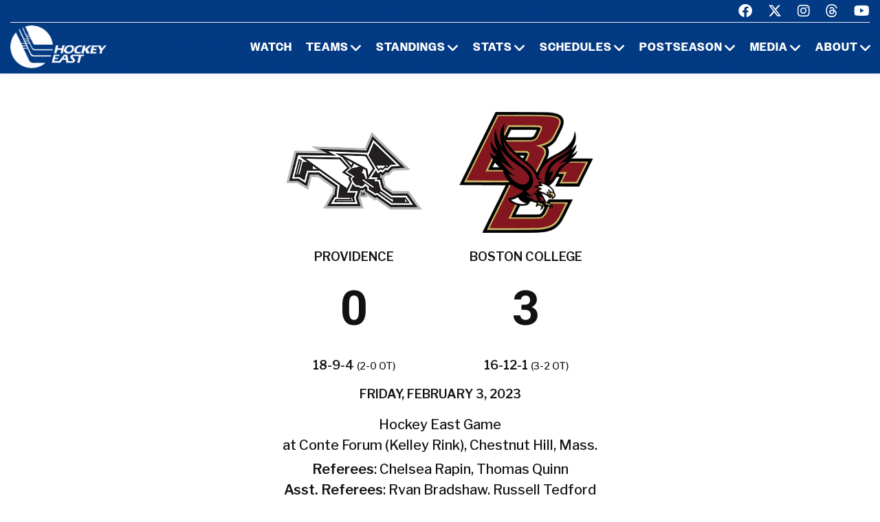

--- FILE ---
content_type: text/html; charset=UTF-8
request_url: https://www.hockeyeastonline.com/box/final/20230203/prv/bc_/w
body_size: 6889
content:
<!DOCTYPE html>
<html class="wide wow-animation" lang="en">
  <head>
    <!-- Site Title-->
    <title>Box Score - Hockey East Association</title>
    <meta name="format-detection" content="telephone=no">
    <meta name="viewport" content="width=device-width, height=device-height, initial-scale=1.0, maximum-scale=1.0, user-scalable=0">
    <meta http-equiv="X-UA-Compatible" content="IE=edge">
    <meta charset="utf-8">
     
	<meta property="og:type" content="website" />
    
    <meta property="og:image" content="/img/logo_men.jpg" />
    
    <meta property="og:description" content="Box Score" />

    <meta property="og:title" content="Hockey East Box Score - Hockey East Association" />
	

	
	<!-- Place favicon.ico in the root directory -->
	 
    <link rel="icon" type="/image/png" sizes="16x16" href="/images/favicon.png">
	
    <!-- Stylesheets-->
    <link rel="stylesheet" type="text/css" href="//fonts.googleapis.com/css2?family=Libre+Franklin:ital,wght@0,200;0,300;0,500;0,600;1,300&amp;display=swap">
    <link rel="stylesheet" href="/css23/bootstrap.css">
    <link rel="stylesheet" href="/css23/style.css">
	<link rel="stylesheet" href="/css23/shared.css">
	<link href="/css23/chn.css" rel="stylesheet">
 	
	
	<!-- our project just needs Font Awesome Solid + Brands -->
  <link href="/fa23/css/fontawesome.css" rel="stylesheet">
  <link href="/fa23/css/brands.css" rel="stylesheet">
  <link href="/fa23/css/solid.css" rel="stylesheet">
	
	
	<style>
table.data tbody tr:nth-child(2n) td {
    background: #eee;
}


#goals table th:nth-child(n+2), td:nth-child(n+2) { text-align: center }

.ContextBar > li {
 
    width: 100%;
}

.box #meta img.logo {
    height: 200px;
}


@media (max-width: 767px) {
#content td, #content th {
    font-size: 14px;
    font-weight: bold;
	border: solid 1px #ccc;
}
#content table.data tr.stats-section td {
    font-size: 14px;
}
}

@media (max-width: 639px) {
.box #meta > div.team {
    width: 50%;
}

.box #meta img.logo {
    height: inherit;
}
.box #scoring img {
    min-width: 40px;
}
#content.box #linechart {
    display: block;
  
}
.box #meta p {
 
    font-size: 14px;
}
 
.box #linechart > div > div > div {
 
    font-size: 14px;

}
}

@media (max-width: 999px) {
#content td, #content th {
  font-size: 14px;
}
#content table.data tr.stats-section td {
  font-size: 14px;
}
}


@media (max-width: 479px) {
.box #meta h4 {
  font-size: 14px;
}
#content td, #content th {
  padding: 8px 3px;
}
}

</style>
	
	
	
  </head>
  <body>

    <!-- Page-->
    <div class="page">
      <!-- Page header-->

       <header class="page-header">
        <!-- RD Navbar-->
        <div class="rd-navbar-wrap">
          <nav class="rd-navbar rd-navbar-default novi-bg novi-bg-img" data-layout="rd-navbar-fixed" data-sm-layout="rd-navbar-fixed" data-sm-device-layout="rd-navbar-fixed" data-md-layout="rd-navbar-fixed" data-md-device-layout="rd-navbar-fixed" data-lg-device-layout="rd-navbar-fixed" data-xl-device-layout="rd-navbar-static" data-xxl-device-layout="rd-navbar-static" data-lg-layout="rd-navbar-fixed" data-xl-layout="rd-navbar-static" data-xxl-layout="rd-navbar-static" data-stick-up-clone="false" data-sm-stick-up="true" data-md-stick-up="true" data-lg-stick-up="true" data-xl-stick-up="true" data-xxl-stick-up="true" data-lg-stick-up-offset="120px" data-xl-stick-up-offset="35px" data-xxl-stick-up-offset="35px">
            <!-- RD Navbar Top Panel-->
            <div class="rd-navbar-top-panel rd-navbar-search-wrap">
              <div class="rd-navbar-top-panel__main">
                <div class="rd-navbar-top-panel__toggle rd-navbar-fixed__element-1 rd-navbar-static--hidden" data-rd-navbar-toggle=".rd-navbar-top-panel__main"><span></span></div>
                <div class="rd-navbar-top-panel__content">
                  <div class="rd-navbar-top-panel__left">
                    <p>&nbsp;</p>
                  </div>
                  <div class="rd-navbar-top-panel__right">
                    <ul class="rd-navbar-items-list">
                      <li>
                        <ul class="list-inline-sm">
                          <li><a class="icon novi-icon icon-sm icon-primary fa-brands fa-facebook" href="https://www.facebook.com/HockeyEast"></a></li>
                          <li><a class="icon novi-icon icon-sm icon-primary fa-brands fa-x-twitter" href="http://twitter.com/hockey_east"></a></li>
                          <li><a class="icon novi-icon icon-sm icon-primary fa-brands fa-instagram" href="https://www.instagram.com/hockey_east/"></a></li>
						  <li><a class="icon novi-icon icon-sm icon-primary fa-brands fa-threads" href="https://www.threads.net/@hockey_east"></a></li>
                          <li><a class="icon novi-icon icon-sm icon-primary fa-brands fa-youtube" href="http://www.youtube.com/user/hockeyeastonline"></a></li>
                        </ul>
                      </li>
                    </ul>
                  </div>
                </div>
              </div>
            </div>
            <div class="rd-navbar-inner">
              <!-- RD Navbar Panel-->
              <div class="rd-navbar-panel">
                <button class="rd-navbar-toggle" data-rd-navbar-toggle=".rd-navbar-nav-wrap"><span></span></button>
                <!-- RD Navbar Brand-->
                <div class="rd-navbar-brand">
                  <!-- Brand--><a class="brand" href="/index.php"><img class="brand-logo-dark" src="/images/design23/healogo-300-white.png" alt="Hockey East" width="140"/><img class="brand-logo-light" src="/images/design23/healogo-300-white.png" alt="Hockey East" width="140"/></a>
                </div>
              </div>
              <!-- RD Navbar Nav-->
              <div class="rd-navbar-nav-wrap">
                <ul class="rd-navbar-nav">

                  <li class="rd-nav-item"><a class="rd-nav-link" href="/media/watch-hockey-east-games.php">Watch</a>
                  </li>
				  
                  <li class="rd-nav-item"><a class="rd-nav-link" href="/menu/teams.php">Teams</a>
                    <ul class="rd-menu rd-navbar-megamenu">
                      <li class="rd-megamenu-item">
                        <p class="rd-megamenu-header">MEN'S LEAGUE</p>
                        <ul class="rd-megamenu-list">
                          <li class="rd-megamenu-list-item"><a class="rd-megamenu-list-link" href="/men/hockey-east/contact-mens-coaches.php">CONTACT MEN'S COACHES</a></li>
                          <li class="rd-megamenu-list-item"><a class="rd-megamenu-list-link" href="/men/boston-college/index.php">BOSTON COLLEGE</a></li>
                          <li class="rd-megamenu-list-item"><a class="rd-megamenu-list-link" href="/men/boston-university/index.php">BOSTON UNIVERSITY</a></li>
                          <li class="rd-megamenu-list-item"><a class="rd-megamenu-list-link" href="/men/uconn/index.php">UCONN</a></li>
                          <li class="rd-megamenu-list-item"><a class="rd-megamenu-list-link" href="/men/maine/index.php">MAINE</a></li>
						  <li class="rd-megamenu-list-item"><a class="rd-megamenu-list-link" href="/men/massachusetts/index.php">MASSACHUSETTS</a></li>
						  <li class="rd-megamenu-list-item"><a class="rd-megamenu-list-link" href="/men/umass-lowell/index.php">UMASS LOWELL</a></li>
						  <li class="rd-megamenu-list-item"><a class="rd-megamenu-list-link" href="/men/merrimack/index.php">MERRIMACK</a></li>
						  <li class="rd-megamenu-list-item"><a class="rd-megamenu-list-link" href="/men/new-hampshire/index.php">NEW HAMPSHIRE</a></li>
						  <li class="rd-megamenu-list-item"><a class="rd-megamenu-list-link" href="/men/northeastern/index.php">NORTHEASTERN</a></li>
						  <li class="rd-megamenu-list-item"><a class="rd-megamenu-list-link" href="/men/providence/index.php">PROVIDENCE</a></li>
						  <li class="rd-megamenu-list-item"><a class="rd-megamenu-list-link" href="/men/vermont/index.php">VERMONT</a></li>
                        </ul>
                      </li>
                      <li class="rd-megamenu-item">
                        <p class="rd-megamenu-header">WOMEN'S LEAGUE</p>
                        <ul class="rd-megamenu-list">
                          <li class="rd-megamenu-list-item"><a class="rd-megamenu-list-link" href="/women/hockey-east/contact-womens-coaches.php">CONTACT WOMEN'S COACHES</a></li>
                          <li class="rd-megamenu-list-item"><a class="rd-megamenu-list-link" href="/women/boston-college/index.php">BOSTON COLLEGE</a></li>
                          <li class="rd-megamenu-list-item"><a class="rd-megamenu-list-link" href="/women/boston-university/index.php">BOSTON UNIVERSITY</a></li>
                          <li class="rd-megamenu-list-item"><a class="rd-megamenu-list-link" href="/women/uconn/index.php">UCONN</a></li>
						  <li class="rd-megamenu-list-item"><a class="rd-megamenu-list-link" href="/women/holy-cross/index.php">HOLY CROSS</a></li>
                          <li class="rd-megamenu-list-item"><a class="rd-megamenu-list-link" href="/women/maine/index.php">MAINE</a></li>
						  <li class="rd-megamenu-list-item"><a class="rd-megamenu-list-link" href="/women/merrimack/index.php">MERRIMACK</a></li>
						  <li class="rd-megamenu-list-item"><a class="rd-megamenu-list-link" href="/women/new-hampshire/index.php">NEW HAMPSHIRE</a></li>
						  <li class="rd-megamenu-list-item"><a class="rd-megamenu-list-link" href="/women/northeastern/index.php">NORTHEASTERN</a></li>
						  <li class="rd-megamenu-list-item"><a class="rd-megamenu-list-link" href="/women/providence/index.php">PROVIDENCE</a></li>
						  <li class="rd-megamenu-list-item"><a class="rd-megamenu-list-link" href="/women/vermont/index.php">VERMONT</a></li>
                        </ul>
                      </li>
                    </ul>
                  </li>
                  <li class="rd-nav-item"><a class="rd-nav-link" href="/menu/standings.php">Standings</a>
                    <ul class="rd-menu rd-navbar-megamenu">
                      <li class="rd-megamenu-item">
                        <p class="rd-megamenu-header">MEN'S LEAGUE</p>
                        <ul class="rd-megamenu-list">
                          <li class="rd-megamenu-list-item"><a class="rd-megamenu-list-link" href="/men/standings/index.php">MEN'S STANDINGS</a></li>
                          <li class="rd-megamenu-list-item"><a class="rd-megamenu-list-link" href="/men/against-the-rest.php">MEN'S AGAINST THE REST</a></li>
                        </ul>
                      </li>
                      <li class="rd-megamenu-item">
                        <p class="rd-megamenu-header">WOMEN'S LEAGUE</p>
                        <ul class="rd-megamenu-list">
                          <li class="rd-megamenu-list-item"><a class="rd-megamenu-list-link" href="/women/standings/index.php">WOMEN'S STANDINGS</a></li>
                          <li class="rd-megamenu-list-item"><a class="rd-megamenu-list-link" href="/women/against-the-rest.php">WOMEN'S AGAINST THE REST</a></li>
                        </ul>
                      </li>
					  <li class="rd-megamenu-item">
                        <p class="rd-megamenu-header">NATIONAL</p>
                        <ul class="rd-megamenu-list">
                          <li class="rd-megamenu-list-item"><a class="rd-megamenu-list-link" href="/men/national-polls.php">MEN'S NATIONAL POLLS</a></li>
                          <li class="rd-megamenu-list-item"><a class="rd-megamenu-list-link" href="/women/national-polls.php">WOMEN'S NATIONAL POLLS</a></li>
                        </ul>
                      </li>
                    </ul>
                  </li>
                  <li class="rd-nav-item"><a class="rd-nav-link" href="/menu/statistics.php">Stats</a>
                    <ul class="rd-menu rd-navbar-megamenu">
                      <li class="rd-megamenu-item">
                        <p class="rd-megamenu-header">HOCKEY EAST STATS</p>
                        <ul class="rd-megamenu-list">
                          <li class="rd-megamenu-list-item"><a class="rd-megamenu-list-link" href="/men/statistics/index.php">MEN'S STATISTICS</a></li>
                          <li class="rd-megamenu-list-item"><a class="rd-megamenu-list-link" href="/women/statistics/index.php">WOMEN'S STATISTICS</a></li>
                        </ul>
                      </li>
                      <li class="rd-megamenu-item">
                        <p class="rd-megamenu-header">MEN'S TEAM STATS</p>
                        <ul class="rd-megamenu-list">
                          <li class="rd-megamenu-list-item"><a class="rd-megamenu-list-link" href="/men/boston-college/2025-26-statistics.php">BOSTON COLLEGE</a></li>
                          <li class="rd-megamenu-list-item"><a class="rd-megamenu-list-link" href="/men/boston-university/2025-26-statistics.php">BOSTON UNIVERSITY</a></li>
                          <li class="rd-megamenu-list-item"><a class="rd-megamenu-list-link" href="/men/uconn/2025-26-statistics.php">UCONN</a></li>
                          <li class="rd-megamenu-list-item"><a class="rd-megamenu-list-link" href="/men/maine/2025-26-statistics.php">MAINE</a></li>
						  <li class="rd-megamenu-list-item"><a class="rd-megamenu-list-link" href="/men/massachusetts/2025-26-statistics.php">MASSACHUSETTS</a></li>
						  <li class="rd-megamenu-list-item"><a class="rd-megamenu-list-link" href="/men/umass-lowell/2025-26-statistics.php">UMASS LOWELL</a></li>
						  <li class="rd-megamenu-list-item"><a class="rd-megamenu-list-link" href="/men/merrimack/2025-26-statistics.php">MERRIMACK</a></li>
						  <li class="rd-megamenu-list-item"><a class="rd-megamenu-list-link" href="/men/new-hampshire/2025-26-statistics.php">NEW HAMPSHIRE</a></li>
						  <li class="rd-megamenu-list-item"><a class="rd-megamenu-list-link" href="/men/northeastern/2025-26-statistics.php">NORTHEASTERN</a></li>
						  <li class="rd-megamenu-list-item"><a class="rd-megamenu-list-link" href="/men/providence/2025-26-statistics.php">PROVIDENCE</a></li>
						  <li class="rd-megamenu-list-item"><a class="rd-megamenu-list-link" href="/men/vermont/2025-26-statistics.php">VERMONT</a></li>
                        </ul>
                      </li>
                      <li class="rd-megamenu-item">
                        <p class="rd-megamenu-header">WOMEN'S TEAM STATS</p>
                        <ul class="rd-megamenu-list">
                          <li class="rd-megamenu-list-item"><a class="rd-megamenu-list-link" href="/women/boston-college/2025-26-statistics.php">BOSTON COLLEGE</a></li>
                          <li class="rd-megamenu-list-item"><a class="rd-megamenu-list-link" href="/women/boston-university/2025-26-statistics.php">BOSTON UNIVERSITY</a></li>
                          <li class="rd-megamenu-list-item"><a class="rd-megamenu-list-link" href="/women/uconn/2025-26-statistics.php">UCONN</a></li>
						  <li class="rd-megamenu-list-item"><a class="rd-megamenu-list-link" href="/women/holy-cross/2025-26-statistics.php">HOLY CROSS</a></li>
                          <li class="rd-megamenu-list-item"><a class="rd-megamenu-list-link" href="/women/maine/2025-26-statistics.php">MAINE</a></li>
						  <li class="rd-megamenu-list-item"><a class="rd-megamenu-list-link" href="/women/merrimack/2025-26-statistics.php">MERRIMACK</a></li>
						  <li class="rd-megamenu-list-item"><a class="rd-megamenu-list-link" href="/women/new-hampshire/2025-26-statistics.php">NEW HAMPSHIRE</a></li>
						  <li class="rd-megamenu-list-item"><a class="rd-megamenu-list-link" href="/women/northeastern/2025-26-statistics.php">NORTHEASTERN</a></li>
						  <li class="rd-megamenu-list-item"><a class="rd-megamenu-list-link" href="/women/providence/2025-26-statistics.php">PROVIDENCE</a></li>
						  <li class="rd-megamenu-list-item"><a class="rd-megamenu-list-link" href="/women/vermont/2025-26-statistics.php">VERMONT</a></li>
                        </ul>
                      </li>
                    </ul>
                  </li>
                  <li class="rd-nav-item"><a class="rd-nav-link" href="/menu/schedules.php">Schedules</a>
                    <ul class="rd-menu rd-navbar-megamenu">
                      <li class="rd-megamenu-item">
                        <p class="rd-megamenu-header">HOCKEY EAST SCHEDULES</p>
                        <ul class="rd-megamenu-list">
                          <li class="rd-megamenu-list-item"><a class="rd-megamenu-list-link" href="/men/schedule/index.php">MEN'S COMPOSITE</a></li>
						  <li class="rd-megamenu-list-item"><a class="rd-megamenu-list-link" href="/men/schedule/weekly.php">MEN'S WEEKLY SCHEDULE</a></li>
						  <li class="rd-megamenu-list-item"><a class="rd-megamenu-list-link" href="/men/gameday/index.php">MEN'S GAMEDAY/SCOREBOARD</a></li>
						  <li class="rd-megamenu-list-item"><a class="rd-megamenu-list-link" href="/men/schedule/national-scoreboard.php">MEN'S NATIONAL SCOREBOARD</a></li>
                          <li class="rd-megamenu-list-item"><a class="rd-megamenu-list-link" href="/women/schedule/index.php">WOMEN'S COMPOSITE</a></li>
						  <li class="rd-megamenu-list-item"><a class="rd-megamenu-list-link" href="/women/schedule/weekly.php">WOMEN'S WEEKLY SCHEDULE</a></li>
						  <li class="rd-megamenu-list-item"><a class="rd-megamenu-list-link" href="/women/gameday/index.php">WOMEN'S GAMEDAY/SCOREBOARD</a></li>
						  <li class="rd-megamenu-list-item"><a class="rd-megamenu-list-link" href="/women/schedule/national-scoreboard.php">WOMEN'S NATIONAL SCOREBOARD</a></li>
                        </ul>
                      </li>
                      <li class="rd-megamenu-item">
                        <p class="rd-megamenu-header">MEN'S TEAM SCHEDULES</p>
                        <ul class="rd-megamenu-list">
                          <li class="rd-megamenu-list-item"><a class="rd-megamenu-list-link" href="/men/boston-college/2025-26-schedule.php">BOSTON COLLEGE</a></li>
                          <li class="rd-megamenu-list-item"><a class="rd-megamenu-list-link" href="/men/boston-university/2025-26-schedule.php">BOSTON UNIVERSITY</a></li>
                          <li class="rd-megamenu-list-item"><a class="rd-megamenu-list-link" href="/men/uconn/2025-26-schedule.php">UCONN</a></li>
                          <li class="rd-megamenu-list-item"><a class="rd-megamenu-list-link" href="/men/maine/2025-26-schedule.php">MAINE</a></li>
						  <li class="rd-megamenu-list-item"><a class="rd-megamenu-list-link" href="/men/massachusetts/2025-26-schedule.php">MASSACHUSETTS</a></li>
						  <li class="rd-megamenu-list-item"><a class="rd-megamenu-list-link" href="/men/umass-lowell/2025-26-schedule.php">UMASS LOWELL</a></li>
						  <li class="rd-megamenu-list-item"><a class="rd-megamenu-list-link" href="/men/merrimack/2025-26-schedule.php">MERRIMACK</a></li>
						  <li class="rd-megamenu-list-item"><a class="rd-megamenu-list-link" href="/men/new-hampshire/2025-26-schedule.php">NEW HAMPSHIRE</a></li>
						  <li class="rd-megamenu-list-item"><a class="rd-megamenu-list-link" href="/men/northeastern/2025-26-schedule.php">NORTHEASTERN</a></li>
						  <li class="rd-megamenu-list-item"><a class="rd-megamenu-list-link" href="/men/providence/2025-26-schedule.php">PROVIDENCE</a></li>
						  <li class="rd-megamenu-list-item"><a class="rd-megamenu-list-link" href="/men/vermont/2025-26-schedule.php">VERMONT</a></li>
                        </ul>
                      </li>
                      <li class="rd-megamenu-item">
                        <p class="rd-megamenu-header">WOMEN'S TEAM SCHEDULES</p>
                        <ul class="rd-megamenu-list">
                          <li class="rd-megamenu-list-item"><a class="rd-megamenu-list-link" href="/women/boston-college/2025-26-schedule.php">BOSTON COLLEGE</a></li>
                          <li class="rd-megamenu-list-item"><a class="rd-megamenu-list-link" href="/women/boston-university/2025-26-schedule.php">BOSTON UNIVERSITY</a></li>
                          <li class="rd-megamenu-list-item"><a class="rd-megamenu-list-link" href="/women/uconn/2025-26-schedule.php">UCONN</a></li>
						  <li class="rd-megamenu-list-item"><a class="rd-megamenu-list-link" href="/women/holy-cross/2025-26-schedule.php">HOLY CROSS</a></li>
                          <li class="rd-megamenu-list-item"><a class="rd-megamenu-list-link" href="/women/maine/2025-26-schedule.php">MAINE</a></li>
						  <li class="rd-megamenu-list-item"><a class="rd-megamenu-list-link" href="/women/merrimack/2025-26-schedule.php">MERRIMACK</a></li>
						  <li class="rd-megamenu-list-item"><a class="rd-megamenu-list-link" href="/women/new-hampshire/2025-26-schedule.php">NEW HAMPSHIRE</a></li>
						  <li class="rd-megamenu-list-item"><a class="rd-megamenu-list-link" href="/women/northeastern/2025-26-schedule.php">NORTHEASTERN</a></li>
						  <li class="rd-megamenu-list-item"><a class="rd-megamenu-list-link" href="/women/providence/2025-26-schedule.php">PROVIDENCE</a></li>
						  <li class="rd-megamenu-list-item"><a class="rd-megamenu-list-link" href="/women/vermont/2025-26-schedule.php">VERMONT</a></li>
                        </ul>
                      </li>
                    </ul>
                  </li>
                  <li class="rd-nav-item"><a class="rd-nav-link" href="/menu/postseason.php">Postseason</a>
                    <ul class="rd-menu rd-navbar-megamenu">
                      <li class="rd-megamenu-item">
                        <p class="rd-megamenu-header">MEN'S POSTSEASON</p>
                        <ul class="rd-megamenu-list">
                          <li class="rd-megamenu-list-item"><a class="rd-megamenu-list-link" href="/men/hockey-east-tournament/index.php">HOCKEY EAST TOURNAMENT HOME PAGE</a></li>
                          <li class="rd-megamenu-list-item"><a class="rd-megamenu-list-link" href="/men/hockey-east-tournament/tournament-history.php">HOCKEY EAST TOURNAMENT HISTORY</a></li>
                          <li class="rd-megamenu-list-item"><a class="rd-megamenu-list-link" href="/men/hockey-east-tournament/tournament-records.php">HOCKEY EAST TOURNAMENT RECORDS</a></li>
                          <li class="rd-megamenu-list-item"><a class="rd-megamenu-list-link" href="/men/hockey-east-tournament/hockey-east-and-the-ncaa-tournament.php">HOCKEY EAST AND THE NCAA TOURNAMENT</a></li>
                        </ul>
                      </li>
                      <li class="rd-megamenu-item">
                        <p class="rd-megamenu-header">WOMEN'S POSTSEASON</p>
                        <ul class="rd-megamenu-list">
                          <li class="rd-megamenu-list-item"><a class="rd-megamenu-list-link" href="/women/hockey-east-tournament/index.php">HOCKEY EAST TOURNAMENT HOME PAGE</a></li>
                          <li class="rd-megamenu-list-item"><a class="rd-megamenu-list-link" href="/women/hockey-east-tournament/tournament-history.php">HOCKEY EAST TOURNAMENT HISTORY</a></li>
                          <li class="rd-megamenu-list-item"><a class="rd-megamenu-list-link" href="/women/hockey-east-tournament/tournament-records.php">HOCKEY EAST TOURNAMENT RECORDS</a></li>
                          <li class="rd-megamenu-list-item"><a class="rd-megamenu-list-link" href="/women/hockey-east-tournament/hockey-east-and-the-ncaa-tournament.php">HOCKEY EAST AND THE NCAA TOURNAMENT</a></li>
                        </ul>
                      </li>
                    </ul>
                  </li>
                 <li class="rd-nav-item"><a class="rd-nav-link" href="/menu/media.php">Media</a>
                    <ul class="rd-menu rd-navbar-dropdown">
                      <li class="rd-dropdown-item"><a class="rd-dropdown-link" href="/media/index.php">PRESS RELEASES</a>
                      </li>
					  <li class="rd-dropdown-item"><a class="rd-dropdown-link" href="https://www.youtube.com/playlist?list=PLnWPlhWRp7QvHqkAALVXZuAn7rW9WuhxE">THIS WEEK IN HOCKEY EAST</a>
                      </li>
					  <li class="rd-dropdown-item"><a class="rd-dropdown-link" href="https://www.youtube.com/playlist?list=PLnWPlhWRp7QvHqkAALVXZuAn7rW9WuhxE">PLAYS OF THE WEEK</a>
                      </li>
					  <li class="rd-dropdown-item"><a class="rd-dropdown-link" href="https://issuu.com/hockeyeast/docs/hemagpagesfinal">HOCKEY EAST MAGAZINE</a>
                      </li>
                      <li class="rd-dropdown-item"><a class="rd-dropdown-link" href="/men/media/media-guide.php">MEN'S MEDIA GUIDE</a>
                      </li>
                      <li class="rd-dropdown-item"><a class="rd-dropdown-link" href="/women/media/media-guide.php">WOMEN'S MEDIA GUIDE</a>
                      </li>
                    </ul>
                  </li>
                  <li class="rd-nav-item"><a class="rd-nav-link" href="/menu/about.php">About</a>
                    <ul class="rd-menu rd-navbar-dropdown">
                      <li class="rd-dropdown-item"><a class="rd-dropdown-link" href="/men/hockey-east/index.php">ABOUT THE HOCKEY EAST MEN'S LEAGUE</a>
                      </li>
                      <li class="rd-dropdown-item"><a class="rd-dropdown-link" href="/women/hockey-east/index.php">ABOUT THE HOCKEY EAST WOMEN'S LEAGUE</a>
                      </li>
					  <li class="rd-dropdown-item"><a class="rd-dropdown-link" href="/hockey-east/commissioner-metcalf.php">COMMISSIONER METCALF</a>
                      </li>
					  <li class="rd-dropdown-item"><a class="rd-dropdown-link" href="/hockey-east/hockey-east-staff.php">HOCKEY EAST STAFF</a>
                      </li>
					  <li class="rd-dropdown-item"><a class="rd-dropdown-link" href="/men/hockey-east/history-and-records.php">MEN'S HISTORY AND RECORDS</a>
                      </li>
					  <li class="rd-dropdown-item"><a class="rd-dropdown-link" href="/women/hockey-east/history-and-records.php">WOMEN'S HISTORY AND RECORDS</a>
                      </li>
					  <li class="rd-dropdown-item"><a class="rd-dropdown-link" href="/hockey-east/partners-and-sponsors.php">PARTNERS AND SPONSORS</a>
                      </li>
					  <li class="rd-dropdown-item"><a class="rd-dropdown-link" href="/pdf/hockey-east-strategic-plan.pdf">STRATEGIC PLAN (.PDF)</a>
                      </li>

                    </ul>
                  </li>
 

                </ul>
              </div>
            </div>
          </nav>
        </div>
      </header>

 

 


<!-- Standings Section-->
      <section>
        <div class="container">
            <div class="s-row">
                <div class="s-col mt-30 mb-30">
                    <div class="s-row s-row-1 main-section">

                        
		<div class="col-12s">				
		
		<!-- Heading Component-->

				  
		 

		
		
<!-- Above -->

<div id="content" class="box">







	<div id="meta">
		<div class="team">
			<img class="logo" src="https://www.sportdesigns.com/team-logos/prv.png" />
			<h4>Providence</h4>
			<h2>0</h2>
			<h4>18-9-4 <span style="font-weight: normal; font-size: 0.8em;">(2-0 ot)</span></h4>
		</div>
		<div class="team">
			<img class="logo" src="https://www.sportdesigns.com/team-logos/bc_.png" />
			<h4>Boston&nbsp;College</h4>
			<h2>3</h2>
			<h4>16-12-1 <span style="font-weight: normal; font-size: 0.8em;">(3-2 ot)</span></h4>
		</div>
		<div>
			<h4>Friday, February 3, 2023</h4>
						<p>Hockey East Game<br />
								at Conte Forum (Kelley Rink), Chestnut Hill, Mass.</p>
			<p><strong>Referees</strong>: Chelsea Rapin, Thomas Quinn<br />
				<strong>Asst. Referees</strong>: Ryan Bradshaw, Russell Tedford<br />
				<strong>Attendance</strong>: 303</p>
		</div>
	</div>

	<div id="linescore">
		<div id="goals">
			<table cellspacing="0" cellpadding="3">
				<thead>
				<tr class="stats-section">
					<td>Goals</td>
					<td align="right">1</td><td align="right">2</td><td align="right">3</td>					<td>T</td>
				</tr>
				</thead>
				<tbody>
				<tr>
					<td>PC</td>
											<td>0</td>
											<td>0</td>
											<td>0</td>
										<td>0</td>
				</tr>
				<tr>
					<td>BC</td>
											<td>1</td>
											<td>1</td>
											<td>1</td>
										<td>3</td>
				</tr>
				</tbody>
			</table>
		</div>

		<div id="shots">
			<table cellspacing="0" cellpadding="3">
				<thead>
				<tr class="stats-section">
					<td>Shots</td>
					<td align="right">1</td><td align="right">2</td><td align="right">3</td>					<td align="center">T</td>
				</tr>
				</thead>
				<tbody>
				<tr>
					<td>PC</td>
											<td align="right">17</td>
											<td align="right">15</td>
											<td align="right">10</td>
										<td align="center">42</td>
				</tr>
				<tr>
					<td>BC</td>
											<td align="right">10</td>
											<td align="right">10</td>
											<td align="right">8</td>
										<td align="center">28</td>
				</tr>
				</tbody>
			</table>
		</div>

		<div id="pp">
			<table cellspacing="0" cellpadding="3">
				<thead>
				<tr class="stats-section">
					<td>Team</td>
					<td align="center">Pen&#8209;PIM</td>
					<td align="center">PPG&#8209;PPO</td>
											<td align="center">FOW&#8209;L</td>
									</tr>
				</thead>
				<tbody>
									<tr>
						<td>PC</td>
						<td align="center">3&#8209;14</td>
						<td align="center">0&#8209;2</td>
													<td align="center">36&#8209;23</td>
											</tr>
					<tr>
						<td>BC</td>
						<td align="center">2&#8209;4</td>
						<td align="center">0&#8209;2</td>
													<td align="center">23&#8209;36</td>
											</tr>
								</tbody>
			</table>
		</div>
	</div>

	<div id="scoring">
		<table cellspacing="0" cellpadding="3">
			<thead>
			<tr class="stats-section">
				<td colspan="99">Scoring</td>
			</tr>
									<tr class="stats-section">
				<td colspan="99">1st Period</td>
			</tr>
			</thead>
			<tbody>
							<tr class="hscore">
										<td>BC</td>
					<td>SH</td>
					<td><a href="/women/players/career/2031">Abby Newhook</a> (15)</td>
					<td><a href="/women/players/career/1406">Hannah Bilka</a></td>
					<td align="right">9:48</td>
				</tr>
															<tr class="stats-section">
				<td colspan="99">2nd Period</td>
			</tr>
			</thead>
			<tbody>
							<tr class="hscore">
										<td>BC</td>
					<td></td>
					<td><a href="/women/players/career/1702">Gaby Roy</a> (7)</td>
					<td><a href="/women/players/career/949">Cayla Barnes</a>, <a href="/women/players/career/948">Kelly Browne</a></td>
					<td align="right">19:45</td>
				</tr>
															<tr class="stats-section">
				<td colspan="99">3rd Period</td>
			</tr>
			</thead>
			<tbody>
							<tr class="hscore">
										<td>BC</td>
					<td></td>
					<td><a href="/women/players/career/2031">Abby Newhook</a> (16)</td>
					<td><a href="/women/players/career/1406">Hannah Bilka</a>, <a href="/women/players/career/1700">Caroline Goffredo</a></td>
					<td align="right">5:31</td>
				</tr>
																																																						</tbody>
		</table>
			</div>


	<div id="penalties">
		<table cellspacing="0" cellpadding="3">
			<thead>
			<tr class="stats-section">
				<td colspan="99">Penalties</td>
			</tr>
									<tr class="stats-section">
				<td colspan="99">1st Period</td>
			</tr>
			</thead>
			<tbody>
							<tr class="vscore">
					<td>PC</td>
					<td><a href="/women/players/career/993">Sara Hjalmarsson</a></td>
					<td>2</td>
					<td>Interference</td>
					<td align="right">4:09</td>
				</tr>
							<tr class="hscore">
					<td>BC</td>
					<td><a href="/women/players/career/2514">Cailin Flynn</a></td>
					<td>2</td>
					<td>Interference</td>
					<td align="right">9:18</td>
				</tr>
							<tr class="hscore">
					<td>BC</td>
					<td><a href="/women/players/career/1401">Deirdre Mullowney</a></td>
					<td>2</td>
					<td>High-sticking</td>
					<td align="right">17:06</td>
				</tr>
																					<tr class="stats-section">
				<td colspan="99">3rd Period</td>
			</tr>
			</thead>
			<tbody>
							<tr class="vscore">
					<td>PC</td>
					<td><a href="/women/players/career/968">Ida Press</a></td>
					<td>2</td>
					<td>Slashing</td>
					<td align="right">12:59</td>
				</tr>
							<tr class="vscore">
					<td>PC</td>
					<td><a href="/women/players/career/995">Caroline Peterson</a></td>
					<td>10</td>
					<td>Unsportsmanlike Conduct</td>
					<td align="right">20:00</td>
				</tr>
																																																						</tbody>
		</table>
	</div>

	<div id="goalies">
		<table cellspacing="0" cellpadding="3">
			<thead>
			<tr class="stats-section">
				<td colspan="99">Goalies</td>
			</tr>
			<tr class="stats-header">
				<td>Providence</td>
				<td>SV</td>
				<td>GA</td>
				<td align="right">Minutes</td>
			</tr>
			</thead>
			<tbody>
							<tr>
					<td>EMPTY NET</td>
					<td>0</td>
					<td>0</td>
					<td align="right">2:32</td>
				</tr>
							<tr>
					<td><a href="/women/players/career/183">Sandra Abstreiter</a></td>
					<td>25</td>
					<td>3</td>
					<td align="right">57:28</td>
				</tr>
						</tbody>
			<thead>
			<tr class="stats-header">
				<td>Boston College</td>
				<td>SV</td>
				<td>GA</td>
				<td align="right">Minutes</td>
			</tr>
			</thead>
			<tbody>
							<tr>
					<td><a href="/women/players/career/1111">Abigail Levy</a></td>
					<td>42</td>
					<td>0</td>
					<td align="right">60:00</td>
				</tr>
						</tbody>
		</table>
	</div>

	<!--<p><a href="/box/metrics.php?gd=9444" class="button2">Advanced Metrics</a></p>-->

	<div id="playersums">
					<div class="playersum">
				<table cellspacing="0" cellpadding="3" class="data">
					<thead>
					<tr class="stats-section">
						<td>Boston College</td>
						<td>G</td>
						<td>A</td>
						<td>Pt.</td>
						<td>+/-</td>
						<td>Sh</td>
						<td>PIM</td>
													<td class="center">FOW&#8209;L</td>
											</tr>
					</thead>
					<tbody>
																																		<tr>
								<tr>
									<td nowrap><a href="/women/players/career/2031">Abby Newhook</a></td>
									<td>2</td>
									<td>0</td>
									<td>2</td>
									<td>2</td>
									<td>6</td>
									<td>0</td>
																			<td class="center">11&#8209;11</td>
																	</tr>
																							<tr>
								<tr>
									<td nowrap><a href="/women/players/career/1406">Hannah Bilka</a></td>
									<td>0</td>
									<td>2</td>
									<td>2</td>
									<td>2</td>
									<td>7</td>
									<td>0</td>
																			<td class="center"></td>
																	</tr>
																							<tr>
								<tr>
									<td nowrap><a href="/women/players/career/948">Kelly Browne</a></td>
									<td>0</td>
									<td>1</td>
									<td>1</td>
									<td>1</td>
									<td>3</td>
									<td>0</td>
																			<td class="center">9&#8209;14</td>
																	</tr>
																							<tr>
								<tr>
									<td nowrap><a href="/women/players/career/1700">Caroline Goffredo</a></td>
									<td>0</td>
									<td>1</td>
									<td>1</td>
									<td>2</td>
									<td>1</td>
									<td>0</td>
																			<td class="center"></td>
																	</tr>
																							<tr>
								<tr>
									<td nowrap><a href="/women/players/career/1702">Gaby Roy</a></td>
									<td>1</td>
									<td>0</td>
									<td>1</td>
									<td>1</td>
									<td>1</td>
									<td>0</td>
																			<td class="center"></td>
																	</tr>
																							<tr>
								<tr>
									<td nowrap><a href="/women/players/career/2029">Katie Pyne</a></td>
									<td>0</td>
									<td>0</td>
									<td>0</td>
									<td>0</td>
									<td>1</td>
									<td>0</td>
																			<td class="center"></td>
																	</tr>
																							<tr>
								<tr>
									<td nowrap><a href="/women/players/career/1699">Olivia O'Brien</a></td>
									<td>0</td>
									<td>0</td>
									<td>0</td>
									<td>0</td>
									<td>0</td>
									<td>0</td>
																			<td class="center"></td>
																	</tr>
																							<tr>
								<tr>
									<td nowrap><a href="/women/players/career/1403">Caroline DiFiore</a></td>
									<td>0</td>
									<td>0</td>
									<td>0</td>
									<td>0</td>
									<td>0</td>
									<td>0</td>
																			<td class="center"></td>
																	</tr>
																							<tr>
								<tr>
									<td nowrap><a href="/women/players/career/2032">Jenna Carpenter</a></td>
									<td>0</td>
									<td>0</td>
									<td>0</td>
									<td>0</td>
									<td>1</td>
									<td>0</td>
																			<td class="center">2&#8209;8</td>
																	</tr>
																							<tr>
								<tr>
									<td nowrap><a href="/women/players/career/2512">Kate Ham</a></td>
									<td>0</td>
									<td>0</td>
									<td>0</td>
									<td>0</td>
									<td>1</td>
									<td>0</td>
																			<td class="center"></td>
																	</tr>
																							<tr>
								<tr>
									<td nowrap><a href="/women/players/career/2513">Kara Goulding</a></td>
									<td>0</td>
									<td>0</td>
									<td>0</td>
									<td>0</td>
									<td>0</td>
									<td>0</td>
																			<td class="center"></td>
																	</tr>
																																															<tr class="first">
								<tr>
									<td nowrap><a href="/women/players/career/949">Cayla Barnes</a></td>
									<td>0</td>
									<td>1</td>
									<td>1</td>
									<td>3</td>
									<td>1</td>
									<td>0</td>
																			<td class="center"></td>
																	</tr>
																							<tr>
								<tr>
									<td nowrap><a href="/women/players/career/1701">Sidney Fess</a></td>
									<td>0</td>
									<td>0</td>
									<td>0</td>
									<td>0</td>
									<td>4</td>
									<td>0</td>
																			<td class="center"></td>
																	</tr>
																							<tr>
								<tr>
									<td nowrap><a href="/women/players/career/2027">Keri Clougherty</a></td>
									<td>0</td>
									<td>0</td>
									<td>0</td>
									<td>0</td>
									<td>2</td>
									<td>0</td>
																			<td class="center"></td>
																	</tr>
																							<tr>
								<tr>
									<td nowrap><a href="/women/players/career/2028">Kiley Erickson</a></td>
									<td>0</td>
									<td>0</td>
									<td>0</td>
									<td>0</td>
									<td>0</td>
									<td>0</td>
																			<td class="center">1&#8209;3</td>
																	</tr>
																							<tr>
								<tr>
									<td nowrap><a href="/women/players/career/1697">Maddie Crowley-Cahill</a></td>
									<td>0</td>
									<td>0</td>
									<td>0</td>
									<td>0</td>
									<td>0</td>
									<td>0</td>
																			<td class="center"></td>
																	</tr>
																							<tr>
								<tr>
									<td nowrap><a href="/women/players/career/1405">Alexie Guay</a></td>
									<td>0</td>
									<td>0</td>
									<td>0</td>
									<td>2</td>
									<td>0</td>
									<td>0</td>
																			<td class="center"></td>
																	</tr>
																							<tr>
								<tr>
									<td nowrap><a href="/women/players/career/1401">Deirdre Mullowney</a></td>
									<td>0</td>
									<td>0</td>
									<td>0</td>
									<td>1</td>
									<td>0</td>
									<td>2</td>
																			<td class="center"></td>
																	</tr>
																							<tr>
								<tr>
									<td nowrap><a href="/women/players/career/2514">Cailin Flynn</a></td>
									<td>0</td>
									<td>0</td>
									<td>0</td>
									<td>0</td>
									<td>0</td>
									<td>2</td>
																			<td class="center"></td>
																	</tr>
																																																										<tr class="first">
								<tr>
									<td nowrap><a href="/women/players/career/1111">Abigail Levy</a></td>
									<td>0</td>
									<td>0</td>
									<td>0</td>
									<td>0</td>
									<td>0</td>
									<td>0</td>
																			<td class="center"></td>
																	</tr>
																							</tbody>
				</table>
			</div>
					<div class="playersum">
				<table cellspacing="0" cellpadding="3" class="data">
					<thead>
					<tr class="stats-section">
						<td>Providence</td>
						<td>G</td>
						<td>A</td>
						<td>Pt.</td>
						<td>+/-</td>
						<td>Sh</td>
						<td>PIM</td>
													<td class="center">FOW&#8209;L</td>
											</tr>
					</thead>
					<tbody>
																																		<tr>
								<tr>
									<td nowrap><a href="/women/players/career/2173">Ashley Clark</a></td>
									<td>0</td>
									<td>0</td>
									<td>0</td>
									<td>0</td>
									<td>0</td>
									<td>0</td>
																			<td class="center"></td>
																	</tr>
																							<tr>
								<tr>
									<td nowrap><a href="/women/players/career/2633">Megane Quirion</a></td>
									<td>0</td>
									<td>0</td>
									<td>0</td>
									<td>0</td>
									<td>1</td>
									<td>0</td>
																			<td class="center"></td>
																	</tr>
																							<tr>
								<tr>
									<td nowrap><a href="/women/players/career/993">Sara Hjalmarsson</a></td>
									<td>0</td>
									<td>0</td>
									<td>0</td>
									<td>0</td>
									<td>3</td>
									<td>2</td>
																			<td class="center">24&#8209;7</td>
																	</tr>
																							<tr>
								<tr>
									<td nowrap><a href="/women/players/career/995">Caroline Peterson</a></td>
									<td>0</td>
									<td>0</td>
									<td>0</td>
									<td>0</td>
									<td>3</td>
									<td>10</td>
																			<td class="center">0&#8209;1</td>
																	</tr>
																							<tr>
								<tr>
									<td nowrap><a href="/women/players/career/1749">Maddy Coene</a></td>
									<td>0</td>
									<td>0</td>
									<td>0</td>
									<td>-1</td>
									<td>2</td>
									<td>0</td>
																			<td class="center"></td>
																	</tr>
																							<tr>
								<tr>
									<td nowrap><a href="/women/players/career/1750">Lindsay Bochna</a></td>
									<td>0</td>
									<td>0</td>
									<td>0</td>
									<td>-2</td>
									<td>1</td>
									<td>0</td>
																			<td class="center"></td>
																	</tr>
																							<tr>
								<tr>
									<td nowrap><a href="/women/players/career/1135">Hunter Barnett</a></td>
									<td>0</td>
									<td>0</td>
									<td>0</td>
									<td>-2</td>
									<td>2</td>
									<td>0</td>
																			<td class="center">5&#8209;4</td>
																	</tr>
																							<tr>
								<tr>
									<td nowrap><a href="/women/players/career/1411">Isabelle Hardy</a></td>
									<td>0</td>
									<td>0</td>
									<td>0</td>
									<td>0</td>
									<td>2</td>
									<td>0</td>
																			<td class="center">6&#8209;8</td>
																	</tr>
																							<tr>
								<tr>
									<td nowrap><a href="/women/players/career/1447">Noemi Neubauerova</a></td>
									<td>0</td>
									<td>0</td>
									<td>0</td>
									<td>0</td>
									<td>7</td>
									<td>0</td>
																			<td class="center"></td>
																	</tr>
																							<tr>
								<tr>
									<td nowrap><a href="/women/players/career/1523">Rachel Weiss</a></td>
									<td>0</td>
									<td>0</td>
									<td>0</td>
									<td>-1</td>
									<td>4</td>
									<td>0</td>
																			<td class="center">1&#8209;3</td>
																	</tr>
																							<tr>
								<tr>
									<td nowrap><a href="/women/players/career/1409">Delaney Couture</a></td>
									<td>0</td>
									<td>0</td>
									<td>0</td>
									<td>0</td>
									<td>0</td>
									<td>0</td>
																			<td class="center"></td>
																	</tr>
																							<tr>
								<tr>
									<td nowrap><a href="/women/players/career/2635">Reichen Kirchmair</a></td>
									<td>0</td>
									<td>0</td>
									<td>0</td>
									<td>-3</td>
									<td>1</td>
									<td>0</td>
																			<td class="center"></td>
																	</tr>
																																															<tr class="first">
								<tr>
									<td nowrap><a href="/women/players/career/2172">Lily Hendrikson</a></td>
									<td>0</td>
									<td>0</td>
									<td>0</td>
									<td>-1</td>
									<td>3</td>
									<td>0</td>
																			<td class="center"></td>
																	</tr>
																							<tr>
								<tr>
									<td nowrap><a href="/women/players/career/2170">Lily Martinson</a></td>
									<td>0</td>
									<td>0</td>
									<td>0</td>
									<td>0</td>
									<td>0</td>
									<td>0</td>
																			<td class="center"></td>
																	</tr>
																							<tr>
								<tr>
									<td nowrap><a href="/women/players/career/1751">KC Brooks</a></td>
									<td>0</td>
									<td>0</td>
									<td>0</td>
									<td>0</td>
									<td>3</td>
									<td>0</td>
																			<td class="center"></td>
																	</tr>
																							<tr>
								<tr>
									<td nowrap><a href="/women/players/career/1753">Brooke Becker</a></td>
									<td>0</td>
									<td>0</td>
									<td>0</td>
									<td>-2</td>
									<td>0</td>
									<td>0</td>
																			<td class="center"></td>
																	</tr>
																							<tr>
								<tr>
									<td nowrap><a href="/women/players/career/1754">Claire Tyo</a></td>
									<td>0</td>
									<td>0</td>
									<td>0</td>
									<td>-1</td>
									<td>1</td>
									<td>0</td>
																			<td class="center"></td>
																	</tr>
																							<tr>
								<tr>
									<td nowrap><a href="/women/players/career/968">Ida Press</a></td>
									<td>0</td>
									<td>0</td>
									<td>0</td>
									<td>0</td>
									<td>1</td>
									<td>2</td>
																			<td class="center"></td>
																	</tr>
																							<tr>
								<tr>
									<td nowrap><a href="/women/players/career/1407">Lauren DeBlois</a></td>
									<td>0</td>
									<td>0</td>
									<td>0</td>
									<td>-2</td>
									<td>8</td>
									<td>0</td>
																			<td class="center"></td>
																	</tr>
																																																										<tr class="first">
								<tr>
									<td nowrap><a href="/women/players/career/183">Sandra Abstreiter</a></td>
									<td>0</td>
									<td>0</td>
									<td>0</td>
									<td>0</td>
									<td>0</td>
									<td>0</td>
																			<td class="center"></td>
																	</tr>
																							</tbody>
				</table>
			</div>
			</div>
			<div id="linechart">
							<div>
					<h3>Boston College</h3>
					<h4>Forward</h4>
					<div class="f">
													<div>Hannah Bilka</div>
							<div>Abby Newhook</div>
							<div>Katie Pyne</div>
													<div>Kara Goulding</div>
							<div>Kiley Erickson</div>
							<div>Olivia O'Brien</div>
													<div>Gaby Roy</div>
							<div>Kelly Browne</div>
							<div>Caroline Goffredo</div>
													<div>Caroline DiFiore</div>
							<div>Jenna Carpenter</div>
							<div>Kate Ham</div>
											</div>
					<h4>Defense</h4>
					<div class="d">
													<div>Cailin Flynn</div>
							<div>Keri Clougherty</div>
													<div>Alexie Guay</div>
							<div>Cayla Barnes</div>
													<div>Deirdre Mullowney</div>
							<div>Sidney Fess</div>
											</div>
											<h4>Extras</h4>
						<div class="x">
																						<div>Maddie Crowley-Cahill (D)</div>													</div>
										<h4>Goalie</h4>
					<div class="g">
													<div>Janelle Kelleher</div>
													<div>Grace Campbell</div>
													<div>Abigail Levy</div>
											</div>
				</div>
							<div>
					<h3>Providence</h3>
					<h4>Forward</h4>
					<div class="f">
													<div>Caroline Peterson</div>
							<div>Sara Hjalmarsson</div>
							<div>Noemi Neubauerova</div>
													<div>Lindsay Bochna</div>
							<div>Isabelle Hardy</div>
							<div>Rachel Weiss</div>
													<div>Reichen Kirchmair</div>
							<div>Hunter Barnett</div>
							<div>Maddy Coene</div>
													<div>Mégane Quirion</div>
							<div>Delaney Couture</div>
							<div>Ashley Clark</div>
											</div>
					<h4>Defense</h4>
					<div class="d">
													<div>Lauren DeBlois</div>
							<div>Lily Hendrikson</div>
													<div>Brooke Becker</div>
							<div>Ida Press</div>
													<div>KC Brooks</div>
							<div>Claire Tyo</div>
											</div>
											<h4>Extras</h4>
						<div class="x">
																						<div>Lily Martinson (D)</div>													</div>
										<h4>Goalie</h4>
					<div class="g">
													<div>Hope Walinski</div>
													<div>Sandra Abstreiter</div>
													<div>Mireille Kingsley</div>
											</div>
				</div>
					</div>
	




</div>

<!-- Below -->



              </div>		
			
			
            </div>
        </div>
        </div>
    </div>
      </section>

 


	<!-- google ads start here -->

    &nbsp;
	<!-- google ads end here -->
 

      <!-- Page Footer-->


       <footer class="novi-bg novi-bg-img footer-minimal bg-dark">
        <div class="container">
          <ul class="list-xxs">
            <li>
              <a href="/index.php"><img src="/images/design23/healogo-300.png" alt="Hockey East"/></a>
            </li>
            <li>
              <dl class="list-terms-minimal">
                <dt>Contact</dt>
                <dd><a href="mailto:info@hockeyeastonline.com">info@hockeyeastonline.com</a></dd>
              </dl>
            </li>
          </ul>
		  <p class="rights"> Need help with streaming? Follow these links: <a href="https://www.espn.com/espn/news/story?page=contact-index"><u>For ESPN+ Help</u></a> | <a href="https://www.prestosports.com/support"><u>For Stretch Help</u></a></p>
          <ul class="list-inline-md footer-minimal__list">
            <li><a class="icon novi-icon icon-md icon-primary fa-brands fa-facebook" href="https://www.facebook.com/HockeyEast"></a></li>
            <li><a class="icon novi-icon icon-md icon-primary fa-brands fa-x-twitter" href="http://twitter.com/hockey_east"></a></li>
            <li><a class="icon novi-icon icon-md icon-primary fa-brands fa-instagram" href="https://www.instagram.com/hockey_east/"></a></li>
			<li><a class="icon novi-icon icon-md icon-primary fa-brands fa-threads" href="https://www.threads.net/@hockey_east"></a></li>
            <li><a class="icon novi-icon icon-md icon-primary fa-brands fa-youtube" href="http://www.youtube.com/user/hockeyeastonline"></a></li>
			
          </ul>
          <p class="rights"><span>Hockey East Association</span><span>&nbsp;</span><span class="copyright-year"></span>.</p>
		  <p class="rights"><a href="https://hockeyeastonline.com/hockey-east/partners-and-sponsors.php"><img src="https://hockeyeastonline.com/images/logo-vw.png" alt="Van Wagner"/></a></p>
        </div>
      </footer>
	  
<!-- Google tag (gtag.js) -->
<script async src="https://www.googletagmanager.com/gtag/js?id=UA-5588816-1"></script>
<script>
  window.dataLayer = window.dataLayer || [];
  function gtag(){dataLayer.push(arguments);}
  gtag('js', new Date());

  gtag('config', 'UA-5588816-1');
</script>


    </div>



    <!-- Global Mailform Output-->
    <div class="snackbars" id="form-output-global"></div>
    <!-- Javascript-->
    <script src="/js23/core.min.js"></script>
    <script src="/js23/script.js"></script>
  </body>
</html>